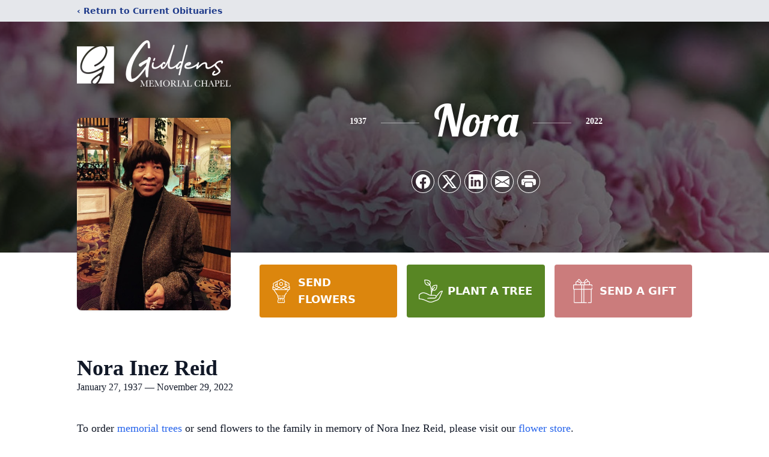

--- FILE ---
content_type: text/html; charset=utf-8
request_url: https://www.google.com/recaptcha/enterprise/anchor?ar=1&k=6LcJJPAjAAAAAMieGSUcfDsEHBTOSKsdQDn1--Qj&co=aHR0cHM6Ly93d3cuZ2lkZGVuc21lbW9yaWFsY2hhcGVsLmNvbTo0NDM.&hl=en&type=image&v=PoyoqOPhxBO7pBk68S4YbpHZ&theme=light&size=invisible&badge=bottomright&anchor-ms=20000&execute-ms=30000&cb=gydsau338s2d
body_size: 48630
content:
<!DOCTYPE HTML><html dir="ltr" lang="en"><head><meta http-equiv="Content-Type" content="text/html; charset=UTF-8">
<meta http-equiv="X-UA-Compatible" content="IE=edge">
<title>reCAPTCHA</title>
<style type="text/css">
/* cyrillic-ext */
@font-face {
  font-family: 'Roboto';
  font-style: normal;
  font-weight: 400;
  font-stretch: 100%;
  src: url(//fonts.gstatic.com/s/roboto/v48/KFO7CnqEu92Fr1ME7kSn66aGLdTylUAMa3GUBHMdazTgWw.woff2) format('woff2');
  unicode-range: U+0460-052F, U+1C80-1C8A, U+20B4, U+2DE0-2DFF, U+A640-A69F, U+FE2E-FE2F;
}
/* cyrillic */
@font-face {
  font-family: 'Roboto';
  font-style: normal;
  font-weight: 400;
  font-stretch: 100%;
  src: url(//fonts.gstatic.com/s/roboto/v48/KFO7CnqEu92Fr1ME7kSn66aGLdTylUAMa3iUBHMdazTgWw.woff2) format('woff2');
  unicode-range: U+0301, U+0400-045F, U+0490-0491, U+04B0-04B1, U+2116;
}
/* greek-ext */
@font-face {
  font-family: 'Roboto';
  font-style: normal;
  font-weight: 400;
  font-stretch: 100%;
  src: url(//fonts.gstatic.com/s/roboto/v48/KFO7CnqEu92Fr1ME7kSn66aGLdTylUAMa3CUBHMdazTgWw.woff2) format('woff2');
  unicode-range: U+1F00-1FFF;
}
/* greek */
@font-face {
  font-family: 'Roboto';
  font-style: normal;
  font-weight: 400;
  font-stretch: 100%;
  src: url(//fonts.gstatic.com/s/roboto/v48/KFO7CnqEu92Fr1ME7kSn66aGLdTylUAMa3-UBHMdazTgWw.woff2) format('woff2');
  unicode-range: U+0370-0377, U+037A-037F, U+0384-038A, U+038C, U+038E-03A1, U+03A3-03FF;
}
/* math */
@font-face {
  font-family: 'Roboto';
  font-style: normal;
  font-weight: 400;
  font-stretch: 100%;
  src: url(//fonts.gstatic.com/s/roboto/v48/KFO7CnqEu92Fr1ME7kSn66aGLdTylUAMawCUBHMdazTgWw.woff2) format('woff2');
  unicode-range: U+0302-0303, U+0305, U+0307-0308, U+0310, U+0312, U+0315, U+031A, U+0326-0327, U+032C, U+032F-0330, U+0332-0333, U+0338, U+033A, U+0346, U+034D, U+0391-03A1, U+03A3-03A9, U+03B1-03C9, U+03D1, U+03D5-03D6, U+03F0-03F1, U+03F4-03F5, U+2016-2017, U+2034-2038, U+203C, U+2040, U+2043, U+2047, U+2050, U+2057, U+205F, U+2070-2071, U+2074-208E, U+2090-209C, U+20D0-20DC, U+20E1, U+20E5-20EF, U+2100-2112, U+2114-2115, U+2117-2121, U+2123-214F, U+2190, U+2192, U+2194-21AE, U+21B0-21E5, U+21F1-21F2, U+21F4-2211, U+2213-2214, U+2216-22FF, U+2308-230B, U+2310, U+2319, U+231C-2321, U+2336-237A, U+237C, U+2395, U+239B-23B7, U+23D0, U+23DC-23E1, U+2474-2475, U+25AF, U+25B3, U+25B7, U+25BD, U+25C1, U+25CA, U+25CC, U+25FB, U+266D-266F, U+27C0-27FF, U+2900-2AFF, U+2B0E-2B11, U+2B30-2B4C, U+2BFE, U+3030, U+FF5B, U+FF5D, U+1D400-1D7FF, U+1EE00-1EEFF;
}
/* symbols */
@font-face {
  font-family: 'Roboto';
  font-style: normal;
  font-weight: 400;
  font-stretch: 100%;
  src: url(//fonts.gstatic.com/s/roboto/v48/KFO7CnqEu92Fr1ME7kSn66aGLdTylUAMaxKUBHMdazTgWw.woff2) format('woff2');
  unicode-range: U+0001-000C, U+000E-001F, U+007F-009F, U+20DD-20E0, U+20E2-20E4, U+2150-218F, U+2190, U+2192, U+2194-2199, U+21AF, U+21E6-21F0, U+21F3, U+2218-2219, U+2299, U+22C4-22C6, U+2300-243F, U+2440-244A, U+2460-24FF, U+25A0-27BF, U+2800-28FF, U+2921-2922, U+2981, U+29BF, U+29EB, U+2B00-2BFF, U+4DC0-4DFF, U+FFF9-FFFB, U+10140-1018E, U+10190-1019C, U+101A0, U+101D0-101FD, U+102E0-102FB, U+10E60-10E7E, U+1D2C0-1D2D3, U+1D2E0-1D37F, U+1F000-1F0FF, U+1F100-1F1AD, U+1F1E6-1F1FF, U+1F30D-1F30F, U+1F315, U+1F31C, U+1F31E, U+1F320-1F32C, U+1F336, U+1F378, U+1F37D, U+1F382, U+1F393-1F39F, U+1F3A7-1F3A8, U+1F3AC-1F3AF, U+1F3C2, U+1F3C4-1F3C6, U+1F3CA-1F3CE, U+1F3D4-1F3E0, U+1F3ED, U+1F3F1-1F3F3, U+1F3F5-1F3F7, U+1F408, U+1F415, U+1F41F, U+1F426, U+1F43F, U+1F441-1F442, U+1F444, U+1F446-1F449, U+1F44C-1F44E, U+1F453, U+1F46A, U+1F47D, U+1F4A3, U+1F4B0, U+1F4B3, U+1F4B9, U+1F4BB, U+1F4BF, U+1F4C8-1F4CB, U+1F4D6, U+1F4DA, U+1F4DF, U+1F4E3-1F4E6, U+1F4EA-1F4ED, U+1F4F7, U+1F4F9-1F4FB, U+1F4FD-1F4FE, U+1F503, U+1F507-1F50B, U+1F50D, U+1F512-1F513, U+1F53E-1F54A, U+1F54F-1F5FA, U+1F610, U+1F650-1F67F, U+1F687, U+1F68D, U+1F691, U+1F694, U+1F698, U+1F6AD, U+1F6B2, U+1F6B9-1F6BA, U+1F6BC, U+1F6C6-1F6CF, U+1F6D3-1F6D7, U+1F6E0-1F6EA, U+1F6F0-1F6F3, U+1F6F7-1F6FC, U+1F700-1F7FF, U+1F800-1F80B, U+1F810-1F847, U+1F850-1F859, U+1F860-1F887, U+1F890-1F8AD, U+1F8B0-1F8BB, U+1F8C0-1F8C1, U+1F900-1F90B, U+1F93B, U+1F946, U+1F984, U+1F996, U+1F9E9, U+1FA00-1FA6F, U+1FA70-1FA7C, U+1FA80-1FA89, U+1FA8F-1FAC6, U+1FACE-1FADC, U+1FADF-1FAE9, U+1FAF0-1FAF8, U+1FB00-1FBFF;
}
/* vietnamese */
@font-face {
  font-family: 'Roboto';
  font-style: normal;
  font-weight: 400;
  font-stretch: 100%;
  src: url(//fonts.gstatic.com/s/roboto/v48/KFO7CnqEu92Fr1ME7kSn66aGLdTylUAMa3OUBHMdazTgWw.woff2) format('woff2');
  unicode-range: U+0102-0103, U+0110-0111, U+0128-0129, U+0168-0169, U+01A0-01A1, U+01AF-01B0, U+0300-0301, U+0303-0304, U+0308-0309, U+0323, U+0329, U+1EA0-1EF9, U+20AB;
}
/* latin-ext */
@font-face {
  font-family: 'Roboto';
  font-style: normal;
  font-weight: 400;
  font-stretch: 100%;
  src: url(//fonts.gstatic.com/s/roboto/v48/KFO7CnqEu92Fr1ME7kSn66aGLdTylUAMa3KUBHMdazTgWw.woff2) format('woff2');
  unicode-range: U+0100-02BA, U+02BD-02C5, U+02C7-02CC, U+02CE-02D7, U+02DD-02FF, U+0304, U+0308, U+0329, U+1D00-1DBF, U+1E00-1E9F, U+1EF2-1EFF, U+2020, U+20A0-20AB, U+20AD-20C0, U+2113, U+2C60-2C7F, U+A720-A7FF;
}
/* latin */
@font-face {
  font-family: 'Roboto';
  font-style: normal;
  font-weight: 400;
  font-stretch: 100%;
  src: url(//fonts.gstatic.com/s/roboto/v48/KFO7CnqEu92Fr1ME7kSn66aGLdTylUAMa3yUBHMdazQ.woff2) format('woff2');
  unicode-range: U+0000-00FF, U+0131, U+0152-0153, U+02BB-02BC, U+02C6, U+02DA, U+02DC, U+0304, U+0308, U+0329, U+2000-206F, U+20AC, U+2122, U+2191, U+2193, U+2212, U+2215, U+FEFF, U+FFFD;
}
/* cyrillic-ext */
@font-face {
  font-family: 'Roboto';
  font-style: normal;
  font-weight: 500;
  font-stretch: 100%;
  src: url(//fonts.gstatic.com/s/roboto/v48/KFO7CnqEu92Fr1ME7kSn66aGLdTylUAMa3GUBHMdazTgWw.woff2) format('woff2');
  unicode-range: U+0460-052F, U+1C80-1C8A, U+20B4, U+2DE0-2DFF, U+A640-A69F, U+FE2E-FE2F;
}
/* cyrillic */
@font-face {
  font-family: 'Roboto';
  font-style: normal;
  font-weight: 500;
  font-stretch: 100%;
  src: url(//fonts.gstatic.com/s/roboto/v48/KFO7CnqEu92Fr1ME7kSn66aGLdTylUAMa3iUBHMdazTgWw.woff2) format('woff2');
  unicode-range: U+0301, U+0400-045F, U+0490-0491, U+04B0-04B1, U+2116;
}
/* greek-ext */
@font-face {
  font-family: 'Roboto';
  font-style: normal;
  font-weight: 500;
  font-stretch: 100%;
  src: url(//fonts.gstatic.com/s/roboto/v48/KFO7CnqEu92Fr1ME7kSn66aGLdTylUAMa3CUBHMdazTgWw.woff2) format('woff2');
  unicode-range: U+1F00-1FFF;
}
/* greek */
@font-face {
  font-family: 'Roboto';
  font-style: normal;
  font-weight: 500;
  font-stretch: 100%;
  src: url(//fonts.gstatic.com/s/roboto/v48/KFO7CnqEu92Fr1ME7kSn66aGLdTylUAMa3-UBHMdazTgWw.woff2) format('woff2');
  unicode-range: U+0370-0377, U+037A-037F, U+0384-038A, U+038C, U+038E-03A1, U+03A3-03FF;
}
/* math */
@font-face {
  font-family: 'Roboto';
  font-style: normal;
  font-weight: 500;
  font-stretch: 100%;
  src: url(//fonts.gstatic.com/s/roboto/v48/KFO7CnqEu92Fr1ME7kSn66aGLdTylUAMawCUBHMdazTgWw.woff2) format('woff2');
  unicode-range: U+0302-0303, U+0305, U+0307-0308, U+0310, U+0312, U+0315, U+031A, U+0326-0327, U+032C, U+032F-0330, U+0332-0333, U+0338, U+033A, U+0346, U+034D, U+0391-03A1, U+03A3-03A9, U+03B1-03C9, U+03D1, U+03D5-03D6, U+03F0-03F1, U+03F4-03F5, U+2016-2017, U+2034-2038, U+203C, U+2040, U+2043, U+2047, U+2050, U+2057, U+205F, U+2070-2071, U+2074-208E, U+2090-209C, U+20D0-20DC, U+20E1, U+20E5-20EF, U+2100-2112, U+2114-2115, U+2117-2121, U+2123-214F, U+2190, U+2192, U+2194-21AE, U+21B0-21E5, U+21F1-21F2, U+21F4-2211, U+2213-2214, U+2216-22FF, U+2308-230B, U+2310, U+2319, U+231C-2321, U+2336-237A, U+237C, U+2395, U+239B-23B7, U+23D0, U+23DC-23E1, U+2474-2475, U+25AF, U+25B3, U+25B7, U+25BD, U+25C1, U+25CA, U+25CC, U+25FB, U+266D-266F, U+27C0-27FF, U+2900-2AFF, U+2B0E-2B11, U+2B30-2B4C, U+2BFE, U+3030, U+FF5B, U+FF5D, U+1D400-1D7FF, U+1EE00-1EEFF;
}
/* symbols */
@font-face {
  font-family: 'Roboto';
  font-style: normal;
  font-weight: 500;
  font-stretch: 100%;
  src: url(//fonts.gstatic.com/s/roboto/v48/KFO7CnqEu92Fr1ME7kSn66aGLdTylUAMaxKUBHMdazTgWw.woff2) format('woff2');
  unicode-range: U+0001-000C, U+000E-001F, U+007F-009F, U+20DD-20E0, U+20E2-20E4, U+2150-218F, U+2190, U+2192, U+2194-2199, U+21AF, U+21E6-21F0, U+21F3, U+2218-2219, U+2299, U+22C4-22C6, U+2300-243F, U+2440-244A, U+2460-24FF, U+25A0-27BF, U+2800-28FF, U+2921-2922, U+2981, U+29BF, U+29EB, U+2B00-2BFF, U+4DC0-4DFF, U+FFF9-FFFB, U+10140-1018E, U+10190-1019C, U+101A0, U+101D0-101FD, U+102E0-102FB, U+10E60-10E7E, U+1D2C0-1D2D3, U+1D2E0-1D37F, U+1F000-1F0FF, U+1F100-1F1AD, U+1F1E6-1F1FF, U+1F30D-1F30F, U+1F315, U+1F31C, U+1F31E, U+1F320-1F32C, U+1F336, U+1F378, U+1F37D, U+1F382, U+1F393-1F39F, U+1F3A7-1F3A8, U+1F3AC-1F3AF, U+1F3C2, U+1F3C4-1F3C6, U+1F3CA-1F3CE, U+1F3D4-1F3E0, U+1F3ED, U+1F3F1-1F3F3, U+1F3F5-1F3F7, U+1F408, U+1F415, U+1F41F, U+1F426, U+1F43F, U+1F441-1F442, U+1F444, U+1F446-1F449, U+1F44C-1F44E, U+1F453, U+1F46A, U+1F47D, U+1F4A3, U+1F4B0, U+1F4B3, U+1F4B9, U+1F4BB, U+1F4BF, U+1F4C8-1F4CB, U+1F4D6, U+1F4DA, U+1F4DF, U+1F4E3-1F4E6, U+1F4EA-1F4ED, U+1F4F7, U+1F4F9-1F4FB, U+1F4FD-1F4FE, U+1F503, U+1F507-1F50B, U+1F50D, U+1F512-1F513, U+1F53E-1F54A, U+1F54F-1F5FA, U+1F610, U+1F650-1F67F, U+1F687, U+1F68D, U+1F691, U+1F694, U+1F698, U+1F6AD, U+1F6B2, U+1F6B9-1F6BA, U+1F6BC, U+1F6C6-1F6CF, U+1F6D3-1F6D7, U+1F6E0-1F6EA, U+1F6F0-1F6F3, U+1F6F7-1F6FC, U+1F700-1F7FF, U+1F800-1F80B, U+1F810-1F847, U+1F850-1F859, U+1F860-1F887, U+1F890-1F8AD, U+1F8B0-1F8BB, U+1F8C0-1F8C1, U+1F900-1F90B, U+1F93B, U+1F946, U+1F984, U+1F996, U+1F9E9, U+1FA00-1FA6F, U+1FA70-1FA7C, U+1FA80-1FA89, U+1FA8F-1FAC6, U+1FACE-1FADC, U+1FADF-1FAE9, U+1FAF0-1FAF8, U+1FB00-1FBFF;
}
/* vietnamese */
@font-face {
  font-family: 'Roboto';
  font-style: normal;
  font-weight: 500;
  font-stretch: 100%;
  src: url(//fonts.gstatic.com/s/roboto/v48/KFO7CnqEu92Fr1ME7kSn66aGLdTylUAMa3OUBHMdazTgWw.woff2) format('woff2');
  unicode-range: U+0102-0103, U+0110-0111, U+0128-0129, U+0168-0169, U+01A0-01A1, U+01AF-01B0, U+0300-0301, U+0303-0304, U+0308-0309, U+0323, U+0329, U+1EA0-1EF9, U+20AB;
}
/* latin-ext */
@font-face {
  font-family: 'Roboto';
  font-style: normal;
  font-weight: 500;
  font-stretch: 100%;
  src: url(//fonts.gstatic.com/s/roboto/v48/KFO7CnqEu92Fr1ME7kSn66aGLdTylUAMa3KUBHMdazTgWw.woff2) format('woff2');
  unicode-range: U+0100-02BA, U+02BD-02C5, U+02C7-02CC, U+02CE-02D7, U+02DD-02FF, U+0304, U+0308, U+0329, U+1D00-1DBF, U+1E00-1E9F, U+1EF2-1EFF, U+2020, U+20A0-20AB, U+20AD-20C0, U+2113, U+2C60-2C7F, U+A720-A7FF;
}
/* latin */
@font-face {
  font-family: 'Roboto';
  font-style: normal;
  font-weight: 500;
  font-stretch: 100%;
  src: url(//fonts.gstatic.com/s/roboto/v48/KFO7CnqEu92Fr1ME7kSn66aGLdTylUAMa3yUBHMdazQ.woff2) format('woff2');
  unicode-range: U+0000-00FF, U+0131, U+0152-0153, U+02BB-02BC, U+02C6, U+02DA, U+02DC, U+0304, U+0308, U+0329, U+2000-206F, U+20AC, U+2122, U+2191, U+2193, U+2212, U+2215, U+FEFF, U+FFFD;
}
/* cyrillic-ext */
@font-face {
  font-family: 'Roboto';
  font-style: normal;
  font-weight: 900;
  font-stretch: 100%;
  src: url(//fonts.gstatic.com/s/roboto/v48/KFO7CnqEu92Fr1ME7kSn66aGLdTylUAMa3GUBHMdazTgWw.woff2) format('woff2');
  unicode-range: U+0460-052F, U+1C80-1C8A, U+20B4, U+2DE0-2DFF, U+A640-A69F, U+FE2E-FE2F;
}
/* cyrillic */
@font-face {
  font-family: 'Roboto';
  font-style: normal;
  font-weight: 900;
  font-stretch: 100%;
  src: url(//fonts.gstatic.com/s/roboto/v48/KFO7CnqEu92Fr1ME7kSn66aGLdTylUAMa3iUBHMdazTgWw.woff2) format('woff2');
  unicode-range: U+0301, U+0400-045F, U+0490-0491, U+04B0-04B1, U+2116;
}
/* greek-ext */
@font-face {
  font-family: 'Roboto';
  font-style: normal;
  font-weight: 900;
  font-stretch: 100%;
  src: url(//fonts.gstatic.com/s/roboto/v48/KFO7CnqEu92Fr1ME7kSn66aGLdTylUAMa3CUBHMdazTgWw.woff2) format('woff2');
  unicode-range: U+1F00-1FFF;
}
/* greek */
@font-face {
  font-family: 'Roboto';
  font-style: normal;
  font-weight: 900;
  font-stretch: 100%;
  src: url(//fonts.gstatic.com/s/roboto/v48/KFO7CnqEu92Fr1ME7kSn66aGLdTylUAMa3-UBHMdazTgWw.woff2) format('woff2');
  unicode-range: U+0370-0377, U+037A-037F, U+0384-038A, U+038C, U+038E-03A1, U+03A3-03FF;
}
/* math */
@font-face {
  font-family: 'Roboto';
  font-style: normal;
  font-weight: 900;
  font-stretch: 100%;
  src: url(//fonts.gstatic.com/s/roboto/v48/KFO7CnqEu92Fr1ME7kSn66aGLdTylUAMawCUBHMdazTgWw.woff2) format('woff2');
  unicode-range: U+0302-0303, U+0305, U+0307-0308, U+0310, U+0312, U+0315, U+031A, U+0326-0327, U+032C, U+032F-0330, U+0332-0333, U+0338, U+033A, U+0346, U+034D, U+0391-03A1, U+03A3-03A9, U+03B1-03C9, U+03D1, U+03D5-03D6, U+03F0-03F1, U+03F4-03F5, U+2016-2017, U+2034-2038, U+203C, U+2040, U+2043, U+2047, U+2050, U+2057, U+205F, U+2070-2071, U+2074-208E, U+2090-209C, U+20D0-20DC, U+20E1, U+20E5-20EF, U+2100-2112, U+2114-2115, U+2117-2121, U+2123-214F, U+2190, U+2192, U+2194-21AE, U+21B0-21E5, U+21F1-21F2, U+21F4-2211, U+2213-2214, U+2216-22FF, U+2308-230B, U+2310, U+2319, U+231C-2321, U+2336-237A, U+237C, U+2395, U+239B-23B7, U+23D0, U+23DC-23E1, U+2474-2475, U+25AF, U+25B3, U+25B7, U+25BD, U+25C1, U+25CA, U+25CC, U+25FB, U+266D-266F, U+27C0-27FF, U+2900-2AFF, U+2B0E-2B11, U+2B30-2B4C, U+2BFE, U+3030, U+FF5B, U+FF5D, U+1D400-1D7FF, U+1EE00-1EEFF;
}
/* symbols */
@font-face {
  font-family: 'Roboto';
  font-style: normal;
  font-weight: 900;
  font-stretch: 100%;
  src: url(//fonts.gstatic.com/s/roboto/v48/KFO7CnqEu92Fr1ME7kSn66aGLdTylUAMaxKUBHMdazTgWw.woff2) format('woff2');
  unicode-range: U+0001-000C, U+000E-001F, U+007F-009F, U+20DD-20E0, U+20E2-20E4, U+2150-218F, U+2190, U+2192, U+2194-2199, U+21AF, U+21E6-21F0, U+21F3, U+2218-2219, U+2299, U+22C4-22C6, U+2300-243F, U+2440-244A, U+2460-24FF, U+25A0-27BF, U+2800-28FF, U+2921-2922, U+2981, U+29BF, U+29EB, U+2B00-2BFF, U+4DC0-4DFF, U+FFF9-FFFB, U+10140-1018E, U+10190-1019C, U+101A0, U+101D0-101FD, U+102E0-102FB, U+10E60-10E7E, U+1D2C0-1D2D3, U+1D2E0-1D37F, U+1F000-1F0FF, U+1F100-1F1AD, U+1F1E6-1F1FF, U+1F30D-1F30F, U+1F315, U+1F31C, U+1F31E, U+1F320-1F32C, U+1F336, U+1F378, U+1F37D, U+1F382, U+1F393-1F39F, U+1F3A7-1F3A8, U+1F3AC-1F3AF, U+1F3C2, U+1F3C4-1F3C6, U+1F3CA-1F3CE, U+1F3D4-1F3E0, U+1F3ED, U+1F3F1-1F3F3, U+1F3F5-1F3F7, U+1F408, U+1F415, U+1F41F, U+1F426, U+1F43F, U+1F441-1F442, U+1F444, U+1F446-1F449, U+1F44C-1F44E, U+1F453, U+1F46A, U+1F47D, U+1F4A3, U+1F4B0, U+1F4B3, U+1F4B9, U+1F4BB, U+1F4BF, U+1F4C8-1F4CB, U+1F4D6, U+1F4DA, U+1F4DF, U+1F4E3-1F4E6, U+1F4EA-1F4ED, U+1F4F7, U+1F4F9-1F4FB, U+1F4FD-1F4FE, U+1F503, U+1F507-1F50B, U+1F50D, U+1F512-1F513, U+1F53E-1F54A, U+1F54F-1F5FA, U+1F610, U+1F650-1F67F, U+1F687, U+1F68D, U+1F691, U+1F694, U+1F698, U+1F6AD, U+1F6B2, U+1F6B9-1F6BA, U+1F6BC, U+1F6C6-1F6CF, U+1F6D3-1F6D7, U+1F6E0-1F6EA, U+1F6F0-1F6F3, U+1F6F7-1F6FC, U+1F700-1F7FF, U+1F800-1F80B, U+1F810-1F847, U+1F850-1F859, U+1F860-1F887, U+1F890-1F8AD, U+1F8B0-1F8BB, U+1F8C0-1F8C1, U+1F900-1F90B, U+1F93B, U+1F946, U+1F984, U+1F996, U+1F9E9, U+1FA00-1FA6F, U+1FA70-1FA7C, U+1FA80-1FA89, U+1FA8F-1FAC6, U+1FACE-1FADC, U+1FADF-1FAE9, U+1FAF0-1FAF8, U+1FB00-1FBFF;
}
/* vietnamese */
@font-face {
  font-family: 'Roboto';
  font-style: normal;
  font-weight: 900;
  font-stretch: 100%;
  src: url(//fonts.gstatic.com/s/roboto/v48/KFO7CnqEu92Fr1ME7kSn66aGLdTylUAMa3OUBHMdazTgWw.woff2) format('woff2');
  unicode-range: U+0102-0103, U+0110-0111, U+0128-0129, U+0168-0169, U+01A0-01A1, U+01AF-01B0, U+0300-0301, U+0303-0304, U+0308-0309, U+0323, U+0329, U+1EA0-1EF9, U+20AB;
}
/* latin-ext */
@font-face {
  font-family: 'Roboto';
  font-style: normal;
  font-weight: 900;
  font-stretch: 100%;
  src: url(//fonts.gstatic.com/s/roboto/v48/KFO7CnqEu92Fr1ME7kSn66aGLdTylUAMa3KUBHMdazTgWw.woff2) format('woff2');
  unicode-range: U+0100-02BA, U+02BD-02C5, U+02C7-02CC, U+02CE-02D7, U+02DD-02FF, U+0304, U+0308, U+0329, U+1D00-1DBF, U+1E00-1E9F, U+1EF2-1EFF, U+2020, U+20A0-20AB, U+20AD-20C0, U+2113, U+2C60-2C7F, U+A720-A7FF;
}
/* latin */
@font-face {
  font-family: 'Roboto';
  font-style: normal;
  font-weight: 900;
  font-stretch: 100%;
  src: url(//fonts.gstatic.com/s/roboto/v48/KFO7CnqEu92Fr1ME7kSn66aGLdTylUAMa3yUBHMdazQ.woff2) format('woff2');
  unicode-range: U+0000-00FF, U+0131, U+0152-0153, U+02BB-02BC, U+02C6, U+02DA, U+02DC, U+0304, U+0308, U+0329, U+2000-206F, U+20AC, U+2122, U+2191, U+2193, U+2212, U+2215, U+FEFF, U+FFFD;
}

</style>
<link rel="stylesheet" type="text/css" href="https://www.gstatic.com/recaptcha/releases/PoyoqOPhxBO7pBk68S4YbpHZ/styles__ltr.css">
<script nonce="aTfIyKkPEb4xTVVYTO8U8g" type="text/javascript">window['__recaptcha_api'] = 'https://www.google.com/recaptcha/enterprise/';</script>
<script type="text/javascript" src="https://www.gstatic.com/recaptcha/releases/PoyoqOPhxBO7pBk68S4YbpHZ/recaptcha__en.js" nonce="aTfIyKkPEb4xTVVYTO8U8g">
      
    </script></head>
<body><div id="rc-anchor-alert" class="rc-anchor-alert"></div>
<input type="hidden" id="recaptcha-token" value="[base64]">
<script type="text/javascript" nonce="aTfIyKkPEb4xTVVYTO8U8g">
      recaptcha.anchor.Main.init("[\x22ainput\x22,[\x22bgdata\x22,\x22\x22,\[base64]/[base64]/[base64]/[base64]/[base64]/[base64]/KGcoTywyNTMsTy5PKSxVRyhPLEMpKTpnKE8sMjUzLEMpLE8pKSxsKSksTykpfSxieT1mdW5jdGlvbihDLE8sdSxsKXtmb3IobD0odT1SKEMpLDApO08+MDtPLS0pbD1sPDw4fFooQyk7ZyhDLHUsbCl9LFVHPWZ1bmN0aW9uKEMsTyl7Qy5pLmxlbmd0aD4xMDQ/[base64]/[base64]/[base64]/[base64]/[base64]/[base64]/[base64]\\u003d\x22,\[base64]\x22,\x22woPCuEdjewlabXxEWcO6wpJNFRUnPlBsw6IKw4wDwoVND8Kiw5klEMOGwr41woPDjsOZGGkBMhzCuCl6w6nCrMKGPE4Swqp5LsOcw4TCqVvDrTUVw7MRHMOAMsKWLg/DszvDmsOdwoLDlcKVWCU+VE5Ow5IUw6w1w7XDqsOWN1DCr8Kmw6FpOxlRw6BOw4zCosOhw7YII8O1wpbDvwTDgCBJJsO0woBvK8K+YkXDkMKawqBUwp3CjsKTZiTDgsOBwqkuw5kiw6HCpDckXMKdDTtLRljCkMKAKgMuwqLDjMKaNsOEw4nCsjotA8Kob8K/w5PCjH4zYGjChxhPesKoNsKaw71dKiTClMOuJyNxUT1NXDJgOMO1MUDDny/Dun4VwobDmFFiw5tSwpvCinvDniJHFWjDm8OgWG7Dg3cdw43DkxbCmcOTd8KtLQpJw4rDgkLChU9AwrfCg8OVNsODAcOnwpbDr8ONQlFNClLCt8OnEg/Dq8KRN8KuS8KaayPCuFBzwrbDgC/CuFrDojQ7wqfDk8KUwqzDll5Ye8O2w6wvFzgfwot1w6I0D8Onw703woMFLm9xwqlHesKQw6DDtsODw6YgEsOKw7vDqcOewqotHAHCs8KrQ8Kxcj/DizEYwqfDjj/CowZ5woLClcKWMsKPGi3CpcK9wpUSCsOxw7HDhQsOwrcUDcOzUsOlw4/[base64]/CuEd0OGfCqcKUem5iw6LCpMKQUlFgR8KFUGHDucKiXGvDkcKNw6x1J3dHHsODB8KNHDRDL1bDp27Cgio0w5XDkMKBwqVWSw7Cp0ZCGsKaw77CrzzCqWjCmsKJVsK8wqoREsK5J3xkw7J/DsOnAwNqwpfDv3Q+c0xGw7/Dq1w+wowBw4kAdG0mTsKvw4tzw51iX8KXw4YREsKTHMKzCQTDsMOSVCdSw6nCsMOzYA8xGSzDucOJw6R7BRABw4oewpLDkMK/e8ODw7Urw4XDqnPDl8KnwqXDt8OhVMO5dMOjw4zDvMKJVsK1V8KowrTDjDXDnHnCo3ZFDSfDqsOfwqnDngfCoMOJwoJ5w5HCiUI9w6DDpAcCVMKlc3bDjVrDnx/[base64]/DrS86ETfCuinCp8K7bRTDhsOVwqMkw4wHwqMLwoQGTcKDQnF1SsOOwpLCrmRBw6nDhcOTwr9TbcKMPMOnw6w3wo/CthTCp8Kuw5XCqcOPwpJmw6zDkcKTRDVzw6nCpsKzw5gCYcKMVCsbw5g5QEHDpsO3w6RDd8O1cgJ/w5/CoChURzcqMMOlwozDmW1ew48EVcKIDcO4wr7DqEXCqQDCuMOuccO4QwbDpcKCwoXCkn86wpJ/w4A3E8KFwogVRRHCnGYBSDhcfcKGw7/CnRFcZGwPwobCgMKmaMO+w5/Djn7DkWPChMOsw5YxGCp8wrwQIsKWB8Oqw47DhHMcRMKZwoBnYcOawp/Cuh7DrynCvlQoWMOcw6kQwrB3wrJPQF7DpMOhYCghNcK0elsCwrglL3LCocKCwpQyVcKXw5o/[base64]/el1CVsONGcOAwojCtBtXwq/ChCbDul/[base64]/DpwheWA8awq7Diw7CocOTw6jCucK2wrdbJ8OQwr5cC2t6wo1Twodywr7Dlgcjw5PDjEoXNcO0wrjClMK1Vw/[base64]/[base64]/CrcKpw4vDicOsPcOkwqUkYlUdwoHDqMOqZ3/[base64]/[base64]/[base64]/CuXxhGjnCgcK3w4xPScKLwq9rwrHDq3jDtkQKw45Ew79/w7PDviwhw6MCCcOTXw1VCS3DisOcOQXCpMO/w6NdwrFDwq7Co8OUw6VoasKKw7tfSifDuMOvw5svwpB+acOgwpQCK8Kxw4XDmUbDum3CssOjwrBef1ctw6V5bMKbZ2QwwowQDMKrwovCrHpFF8KrbcKPUsKqP8OfNmrDsFnDmMKtfMO8D0JmwoBLIDzDgcK5wrEyccK5M8K7w5nDoQ3CvxnDlQVdAMKrO8KMw5/[base64]/woLDl8K7RMKsGsOudi7ChMKnwrTDpcKgw4Ufwo17L3/[base64]/CgsOmwozCtTtnQGBXLwfCnMK1fhPDqxNKWcO/dcOqwq5vw7zCkMONXmB5eMKEccOoc8Osw5U4wqrDu8KiFMOqLMO0wpNmAyNuw6V7wqIuR2QAGgDDtcKQcUvCicKawpfCvEvDs8Ohw5fCqUobRkEMw4fDnMKyMSMowqZlKSw/[base64]/DocO2wqDCjsOZwo1GK8OyMRLDrHHDkm4OwqESVcKvdSlVw6cewpLDtcOnwrZWXGcHw7VsbX/DkcKwdnUfW0p/YG18DRJbwqRPwpPCrQ0Rw6MEw5gAwrEawqUhw7kcw7wEw4XDqyLCozVww6nDmntDIh46YCckwqVLbGwVVHjCmsO6w6DDjm3Dq2LDkzbClnk0AXxxZ8KXwp/DhRZ5TMKOw5NawpzDoMOxwrJmwppEPcO8b8KpOQPDsMKew5VUcsKMwo50w4PCkyPDpcO0PR3CvX8AWCLClsOKYsKNw4cxw4TDocKHw4vCv8KAGMOEwrh4w7HCpjvCicOgwovDmsK4wrFvwq57Wn0LwpUFK8O1EsKuw7gDwovDr8KJw7k/KW3CocKKw4rCsTDDu8KMMcOuw5jDp8Obw6HDnMKOw5DDjisYIEwdAMO3dg3DiCDDlH0mXGYTecOww7/DmsKVU8K+w7gxJsKGHMO/w6Vxwrk8fcKnw6slwqzCjlgkfFc6wr/Dri/Dg8KmZirCgsO2w6USwozChQLDpTwJw48VKsKRwr89wr0aN2PCssKlw7IPwp7DkCDCmFojBVPDjsOZLAgCwpYkwrFYRBbDrBXDrMK7w7ACw4zCnEQ5wq91wolfCyTCmMKYwrhbwp8ew5EJwo1lwok7wr4+RykAwqzCgC7DnMKFwrrDgEcjEcKpw7LDq8KXKUg0SS/[base64]/CpMKhAGzDucOwOMKbwrQlE8Kvc8Oxw4k1w78PLl3DrCTDk08LRsKhK07CjjHDp1cGKC1Swr1bw5FVwp0Rw5/Dh2vDlsK2w6MxfsKBDV/CjEsrwrjDkcO8fDRNY8OSXcOFU3XDlMKWUgYww4o2GsKCb8KNfktJD8OLw7PClFd/wr0Nwp7CrFjCoQzCqj8OfFXCmsOIwofChcK+RGLClMOXYQ0PHVA/w6vCkcO1VsO0Bm/CqcO6FVMZSSQaw6EYcsKKwrzCgMO3wp1pc8OVEkEQwp/DkDt1dMOkwoTCoVc7bDdiw6nCmMOVK8OqwqrCvgtgK8KfRUvDtnPCmV9Aw4ssH8OrGMOSwrrCjQfDrgopDsOcw7NvbsOPwrvDmMK4wrk6I10lw5PCnsOQZVNvZiDDkjY/csKeL8OYHkZPw4rDgBvDpcKIQsOlRsKTIcOPVsKwOsOqwrF9wpx9PDTDgANdHDzDlG/DhjQNwpMeCigpcQ0KOSPCs8KQcMOJKsOCw6/DmTnDuC3DtsKfw5rDpVhTwpPCicK+wpJae8K2a8Ojw6jChzzCsz7ChDAGb8KGbk3CuxdxAcKrw7Qdw7VTWsK0bhITw5vCgR1JQh0Rw7/ClMKBKRPDl8OfwprDs8Onw5QBK0Rlw4LCssOjwoJFB8OTwr3CtMOFDMO4w6vCkcK0wr7Cq24xM8Klwp9fw711N8KkwpzCksK5MS7CgcOCUy3DncK2AzTCg8K9wqjCqW3DsRvCqMOCwoxEw6/ChMOrKH/DojPCgH3ChsOZwofDkTHDjkIJw70mLMKjR8Ogw5jCpgjDpjPCu2XDmxJzJGYNwq9GwrjCmwYAS8OpLsKFw5BNc2kPwrAaKEXDhS/CpsOEw6rDkMKVwocEwpN8w4tRc8Oew7Yowq7CrcOZw5wAwqjCisKZVsOZXMOtGMOJbRwNwok0w7NUFsOZwrgAXSTDgsK+JsOKZgbCnMOpwpPDlH3CjsK2w6AbwqI7wp8Yw7XCnzMTDMKMXWglCMKRw7xUI0UOwpXCiEzCgWQVwqHDg2/DhQ/CiGNFwqEgwoDDvDpwKEfDgDHDjsKcw5law5ZrM8K3w7bDmVnCu8Oxw59Ew4vDq8OHw6nCggbDiMKqw6M4Z8O3SgvCj8OOw51DQT5Dwp1BFMO5wpvCqn/Cr8O0w7/CkRrCnMOVaE7DgWHCp3vCmwhxesK9PsKoRsKoYsKAw4RASsK4C2Fzwpx0F8Ofw5zDsjspM0dHV3c9wpvDvsKSw7AeXsOzbk44Lj5ib8OuKBFydTQcDFdzwoI/HsO/[base64]/DjHc8PMOuCU3DlWTDmMKvw4/Cm0JFR8K7EcKkJg/CmMOPMjnCp8OKUWzCl8OKbE/Ds8KvPC7Chw/DhSTCpwbDk3TDtw4vwr7Cl8OMSMK8w58YwoR4wqvCscKBEXN6IC5/wr/DjMKaw4wKwo/[base64]/DhkLDl8OcQ8KkOThXw5BDLsKwLCd5wr3Du8KKRjfCocKsGGN2V8KcU8OAbk/DqFMgw4Z1KlPDiAI+HGrCo8K+DcObw4DDv0Yuw4ciw4wSwqXDrAsiwpnDrMOPwqN8wozDh8KQw6gbesOpwqrDmT0RRcKGEsO2XDArw7IBCTfDncOle8KVwqBIY8KjByTDhGjCp8Olw5PCtcOvw6IpMcKtVcKtwr/DtcKbw4Bzw5zDvybCpMKjwqMqdQtPbRQUw5TCssKDb8KdasKJOW/CiybChMOVw64xwopbUsO6fj1Zw4vCssOvek5MUSPCq8OIS2LDpxESeMOcHcOedAkfw5nCksONwpPCuTEgBsKjw7/ChMKZwrw/w5pLwrx3wp3DjMKTQ8K5AsKyw5oWwqZvCMKPOTU3w7DCg2AYw77Cq28bw67DqA3Ch3U0wq3Ct8OBw50NHBTDu8ORwoM8N8OCBsKCw6UnAMOvbWYiL3PDicOXc8O9PsKzG1RBTcOPO8KaTmRdMwvDgMO5w4UkbsOkR1s0CWlpw4TChcOsckPDpS/DuwPDtAnChcO+wqUaKMKOwp/[base64]/CmyfDpcOSwpvCr8OwSU4Sw4/CpcKmwovDkGRAw59TdcKrw5gGCsOuwqJawpBiX1h6c03DkSNCf1lCwr1Wwr/Dp8KNwoDDmQgQwptkwpYoFnsCwrfDlMO0e8ORfsK+b8OxSUkFwpdSwozCgwTDqSzDrmAyHMODwoJWCcODw7dvwqHDhEfCvGMAwojChcKAw4/DiMO2UcOPwpHCk8KVwqUvb8KdXgxew6PCv8OxwrfCk1UIGTY6WMKRGGXCgcKjXifCl8Kaw6DDvMOsw7zClsOLFsOBw7jDvcK6NcK0R8K9wrAODnLComNLYcKow4vDoMKLc8Ojc8OBw6U4LkPCqBjDgBMcIAx3WSRqDGwKwrY7w4Amwq/DjsKXIsKaw5rDnXpxWVUVRcOTXR/[base64]/CplURw6vCjxfCpCzCrsOSfHnCtmhHw4/Cuws5w5jDrcKOw57DlBnDosOPwo1wwovDhRLCgcO/Kg8Nw5bDlnLDicK5esKDS8OAGzHCt3pBeMKadMOAGj7DrcOHw4NGBmHDvmgDa8K6w6nDq8K3H8K/OcOAd8KawrbCuEPDkCHDpcKiWMKmwo1kwrvDoh4iXVPDvBnCnAxfc0Vlw5/DnVTCqMK5JDXCosK2PMKcUcKhM27CiMKnwrHDrMKpEB7CkWLDtmQXw4PCosOQw5LCscKXwplYSy7ChsK6wpBTOcOfw6/DkhTDp8OmwoLCk3FxU8KJwowzE8KGw5fCm1JMPFrDlXM4w4jDvsKWw6MCVGzCojB5w5/Cm1wFKmLDv390Z8OIw7p+IcOrMCxzw5XCpcKYwqTDqMOOw4LDiX/Dv8O0wrDCsmzDn8O0w67Cg8KIwrFbFmfCn8Klw5fDsMOtIzkBAV7DscOCw58ad8OiTsO/w7QWJ8Kjw4VCwr3CmcO7w53Do8KHwpPCnjnDqX7CsGTDicKlWMKbdMOETMOfwq/DhMOxd3PCh0NJwoF5wpQlwqzDgMKpwrdaw6PCnDFlKic0wrw/[base64]/Dh8OcTAXDnsKWwqzCvcK8w5PCs8KGSsONKEHDiMKlKMKgwpIaRAfDm8OAw5E5PMKVwofDgRQvesO7K8KEwqDDscKdL3/[base64]/[base64]/[base64]/[base64]/Dj8KIwp3CkWjCj8K/wobDj8KoUWRjPcKAwrLCm8O3SmzDsivCosKLeybCu8KZesK0wrfDiF/[base64]/w77Dv8OYw5PCnMOEwpDCosOTdTfCnsOJLsKMwqzChEVyS8Olw6zCpcKJwp3Dp0vCpcOjPxJwQ8KbHsO/[base64]/DixXClyPCgsOpLmHDnzbCqMKNXl/[base64]/[base64]/w5zDn8Oqw6jCg8K1wrbDqxkZwrHCg8OEw5ZIIMKTwrBSwovDhEDCn8KCwqzCq0Qyw79LwoLCvBbCvcKxwqhiWsO3wpjDuMKnX1/CigNjw6rCunN/[base64]/wqXDoCkgw7/[base64]/LGvCkMOnXsKAVsKqDcK7McOBI8OcIcOzwpTDtgQ0GcKlQT4kw5LCnUTClcOrwrLCrzfDhBs/wpwGwozCp189wp/CusKKw63DiWLDgVjDnBDCuB4ww5/CnXYRGcOpdwrDkcKuKMOYw7LDmiw0AsKRBUHCvlTCuhE8w4l9w6PCtD3DvHvDmW/Cqn1STcOyJMKtMcOAUFTCi8OZwo9fwpzDvcODwovDuMOewpDChMKvwpjCpMO0w6A1R1FTanLCo8KcNltxwqUYw4sow5nCvUrCp8KnAGHCqUjCoVTCiGJFdDLCki5UcBc0w4M/w6BjUXDDhMOMw7zCrcOgMisvw5ZABMOzw4MTwrEDVcO/[base64]/Ds8KyHmADw57Cux7CpETCs8KPb8Kww7kLwogawqkpw4/DlhDCoDdlRRMxR3DCrhjDoUDCoxVkW8Ohwotow4PCiQzDlsKcw7/CscOpe1rCssOew6AYwrPDksKQwpsIKMKMcMOHwrPCncKuwpRtwohBJ8K3w7/[base64]/CrcKndMO7AkBwwp4lw6LCjcOjw7bDvi4ZcE9hDDUawp5rwogUw4wSUcKmwpM3w7wkw4PCk8KGE8OFGXU4HjXDmMO4wpQwKMOQw78dWMKvwqxtPsOaBsOUXMOUHcKawoLDrjnDqMK5S3t6ZcO0wp93wo/ClBNtQcKPw6cPAyTCknkkPhtJRDDDj8K6wrzCiGXCtcOFw4Mbw7UnwqAwcsOewrAnwp04w6bDlV1pJcKsw64rw5Ymw6jClU41aSLCu8Oucncbw47CncOFwoTCiy/DrMKeOngiP0MPwqkhwp/DhjzCn2xAwoRMTGzCq8K5RcOLf8KKwpDDqMKvwoDCsB/[base64]/DgcK+BcOaGsK2w6dwP8OPwokhw4bClMKWU8OnwofDiklRwqLDtBgWwoNXwrzClzEpw5LCsMONw55/[base64]/DjcOTw7I4wqPCoHBpccOIFcKCTWx1wq8/wozClsO1IcKyw5dMw4IuUcKFw7E/[base64]/Dt8Okw4fCgVETwpDCj1EFwpB3L3TDhsK3w7/CpcOTFDVrbnZBworCssOiEHDDljV2w6rCj0BDwovDt8OTamrCoBnCoXXCi33CmcKMScOTwp8mM8O4csKuw6BLX8KmwqhMJcKIw5RleDjDmcKaUMOfw7YLwodvH8OnwoLCusO/w4bCoMO6YkMtIl1cwrQcfH/CgEksw67CnGc2VmXCn8KkHywkP2jDl8Obw5YFw6DDgRjDnXrDtSfCoMO6Unk+KH94NjAmU8K9w6Fncww/cMOqbcOwNcO8w5Maf0BnfSVFw4TCscOsWw4+Bi7DksKmw6IXw5/DhSdEw448XikZUMKPwqASasKQOX15wofDuMKFwo4bwoAaw60SKcO2w7/CkcORF8OISFtUwq3ChcO7w7vDrmfDpV3DgMK6fMKLFHMpwpHCj8K1wrcGLFNOwq7DuGPCosOYb8KBwqATd0nDvGHCvFxdw51VKCs8w5RTw5zCoMKDRm7DrlLCo8OmOSnCmiTCvsOSwol3w5LDu8OyKz/DmG0HbSzDjcOtw6TDksOuwpMATsKgOsK7wrlKOCcaT8OBwr0Yw7haTnMUNWkcbcO1wo5FUyJRcVzCrsK7fsOuw5XCiUjCpMOjGx/[base64]/Co2/CuhDCmBZAA8KfMMKqOEYSw4IUbcO/woovwoEadsKZwp4fw6dYB8O7w4BnHMOcTsOrw4Q6w6w8dcO0w5x9czxbX1tWw6oRKxLDpHh/wq/DihjDlMKQXk7CkcKCwqjDtsOSwrYtwpBeIjQTFAtLfMOgw4scHgo9wrtwesKpwpLDvMOKTxLDosKPw7tGKRjDrB40wrJDwrBoCMK0wrrCiDISY8Onw4cowofDlBnCr8KKSsKeN8KPXknDu0zCisOsw57CqgQgR8Oew7PCo8ObGijDv8O5wpFewqTDpsK/[base64]/Cs8OZOcOsw7XDi8KRWsKuwrrCmxA9ZcK+wpg0wq94LFvCilnCr8Ksw5nDk8KSworCpw1Bw4bDvXktw4M9QENFccOtW8KnPcOlwq/CuMK0wpnCrcKrHFwQwqlFTcOJworCuDMXWcOJR8Ofa8O9wrLCqsOTw6zDvWMfE8K0DMKmQjg1wqfCu8K2NMKmecKUTmsAw4zClS81eAswwq7CqhXDpsK2w63DkHPCtsOXfTnCosO/TMKzwrXCvUViQsKQEMORYsK5G8Olw7vChmnCsMOTZFUrwqkxFsOPCS0eCsKqNsOWw6vDvsKzwpHCn8OlOsKZXA0Cw7XCrMKUwrJAw4vDoD3Dl8OKw4bCmWnCrkzDmWsOw6XCvWlKw57CiTTDunIhwo/Dnm/DpMO8UULDh8OXwpV1U8KZMXpxPsKDw7F/[base64]/CkCbCpsK+dsOxwrXCnl/CrEzCgmbCixN8AsKywqDCrisow7tvw4rCnR18BWsSMBMDwo7DnyjDg8OVeijCpMOeajJQwpsTwodewoFCwrPDjBY1w4fDn1vCr8O8JEnCiA4Rw6bCmml8G17CrWYdSMOsNQXCsH92w5/DmsO0w4UGe0LDjAA7ZcO9HcKuwpDChTrCjAXDvcOedsKqwpbChcOVw7NeMSHDvsO5GcK/[base64]/[base64]/[base64]/w7rDj8Kzw4nDoV5fwoYfJgnCi8K2w5VHDcKoBWhlwrF2QMOQwqrCpWo/wqTCpWLDvsOaw44WFzXDlcK/wrxmGjvDlcOsKsOIT8Ozw78vw7YbCz3Dg8KhAsO+NsKsGGbDrnUYw5rCtMOWP0zCrGjCqhVEwrHCuAURHMOMFMO5wp/[base64]/CphLDosOswrZePMOxJGMSe8OGA1rDiHkCV8OwccKHw61HN8KgwpbCkhYsIQYkw5csw4vDssOWwonCjcOiSA0WesKNw70AwqTCiUE4c8KDwpjDqsOyHi1DFcOiw4F4woTCkMKTDWXCtEbDnsKHw65zwq7DvMKHR8KkDgHDrMO2P0zCjsOQw6/CusKIwq1lw5rCnMKCEMKtRMOdTnrDmcKPf8KywpoXVQNAw43DgcOWPUACH8OEwrwvwpnCocO7LcO/w649w78keW8Pw5dEw7VpKDNLw7IHwrjCpMKrwprCo8OiDH7DhFfCv8OMw4kDwp51wplXw65Fw6ZfwpfDgMOmb8Kib8OzWEwMwqDDpMKbw5bCisOlwoJ8w6PDjcOXU2YzFsKZesOnO1BewpfDnMOud8K1Rg1Lw7LCj2vDoGMYe8OzUy9Dw4PCmMK/w4zCnEx5wpNawqDDvlrDmjnCr8OcwqjCqy96E8KhwpbCnSnCtzwlwrx8wr/CisK/[base64]/[base64]/[base64]/[base64]/woLDs8OJQMKYw6HDkcOFwpvDuQ1oMUrDqMOaFcKWwoknWSVFw69eVGjCv8KawqvChcOONHLCphTDpCrChsOWwqgpZA/DpsKWw7pBw5/CkFgif8O+w7Q+IEDDp3x9w6zCpcKBasORUsKfwps3dcOCw4fDp8OSw7ZgQcKBw67DuFtWQsKsw6TDiUPCmsKPT3ZpZMODAsK+w5tdKMKiwqgNc18Sw7QVwocJw53CpSnDqsOdFGQlwoc/w54Fwpoxw6VCHsKERsKkR8O9wq4mw5oVwpzDlkFYwrVbw7bCvCHCrTQnfBZsw6dEM8OPwpDCscO+w5TDjsKGw7YfwqB3w41Ww6kGw4nCgnDCgsKJAMKcTFtBUcKDwqZvHMOmASJ2fsORKy/[base64]/[base64]/Djk7Cv8Kyw7PDv8KDw6oAYirDonkcwpbCjMO8PcOKw4LDgAbCg08Rw5UlwphKTcK+wpHCv8OjFj53PmTDsDB5wp/Dh8KMw4hSeH/Dtm4jw6FwRcO4w4TCm28tw7pwQcOXwqsFwoIhRCNWwoMQLQQYDg3CjcOTw7Icw7nCsnJJKMKqNsKawpRHLg7ChBw4w552AMODwpcNP1rDi8OewqwMZlgOwp/[base64]/Dv8OwfsKDwqAWwo/[base64]/Dj19KbWDDh8OOZMOewpdCw43Dn8OyKndDCcOdHmVkUMKmd3zDpygpw4vDsDQ3wr3DiSbCvRQLwqMswqrDucOawrTClRQ7UMOARsOLShNfUBHDgx7CrMKHw4TDvndFw7bDl8O2JcK9NMOEecKOwqvDhUbDucOdw41Nw45xwobCoxvCvCEUH8Ouw5/ClcK+wpJEP8K8wrbClcOtNw/[base64]/[base64]/aMKyJgvCjcOVwpJ9KsOdCcOMw4fCsWPCm8OCCsKrw5MVw4UREw8iw4hKwqUqLMO2fMK3TUt6w5/DmcOWwpLDisOCDMO2w7DDrcOkR8KHCU3DuDHCphfCoWHDgcOiwr/DuMO4w4fCjgEePS4OT8Kaw67Ct08Fw5ZWPk3Cpz3DtcO0w7DClQDDtwfCscKqw77CgcOcw7vDsnh5a8OtYMKOMQ7DjBvDqGrDqcOsZjzDrlxrw7h9w4LCiMOrC198wrsiw7fCsnPDhXPDkEvDvsKhfxHCqWJ0PBgxw4RBwobCocOnVThjw6phQUc/fXsrOj/DiMKowp/[base64]/DlTJXwr9bAF3CoMK6w6fCrnAUf8OCGMKKERh8AUXDjsKDw5HCisKzwrILwrnDlcOORTMNwqDDs0rCvsKGwpIECsK5w43DnsKfKyLDi8K9VH/CiRh6wpTCvRBZw6Rgwrl2wo8xw4TDmcO4L8Kww6paTxElbsOdw4JUwpcDeDthDQ3Dj1TCp2x3wp/Dpi80DVccwo9Zw7TDr8K5IMOUwo/[base64]/CqW7DoSdVw6LDsEFUTEHDhcOoSEVGw4lBHxXCgsOgw5XDqU/DhcOdwp9Gw7TCssK4SMKHw7saw7vDtsOJWsK6D8Kbw6DDrjbCpsOxV8O4w7pBw6gARsOKw44wwrgPw47DqQjDqEbDrAckQsKNVcKiCsOJw60pY1gTK8KUSjfCkQ57HMK9wpVNBQEvwrfCs13DtcKoHMKrwpvDqCjDrsO0w73DiWkpw5/[base64]/Cv8ONNXPDlMOCwosiGHrDgjEJwoXDnlDDicOLJMO/[base64]/woRVwosGw7TClnA7w7QAbTkZw7TCp24XDHYDw7fDvVcUa1bCosKmShjCm8O/woAKw41qfsO/[base64]/DvcKOJcOmA8OywrlMwrkASiRnX8KZNMOdwqYCSQpZKEoDasKtOVVjTCrDt8KrwppkwroYCTHDgMO9Z8KdLMKFw6PDt8K/[base64]/[base64]/CrMKhw63CtMOZGhDClMKZw4vDhMK0Oi5ELhjCr8OgR2LCgQQ8wqhbw5R/GSnDh8OYwoR+OW8jIMKIw4ZLJMKhw5tREUlhOwDDsHUMY8OSwoVhwqTCoVjCusO/wqZ6CMKIYXprB0s4w7TDnMOLBcOtw7HDuWRdD3XDnG9bwoo0w7fCrm9ZSztswp7DtQAybGIXJMORO8OFw64Vw4/DoAbDknplw7XDiSkHw63ChUU4FcONw7tyw4XDg8OCw6DDt8KMccOWw5rDn1Etw7R6w7ZoIcKvL8KmwrUXVcOhwq9kwp9AdcKRw6YEL2zDoMOywrV5w4QgSsOlEcOKwoLDicOTYRUgQS3Dql/CvAbDlcOgaMOFwp3DrMKCODxcQA3CqlkRFWgjb8OBw5onwoRjRWs8M8ONwoYwRsO9wooqecOnw557w5bCvSXCsipIEsK+wqLCt8K/worDicK+w6fCqMK0w7HChcKGw6JPw4opIMOAdcOQw6RAw6TClCkPKkM5AcO5SxZtYcOJHQPDqzZeeE4wwq3CksOjwrrCmsKrcMOkWsKsYGQGw7YlwqvCoXphacKYFwLDjnzCiMOxCUjCi8OXDMOrV1xPNsO0MsOXDnnDgilGwr0uwqwsYcO/w6/CvcKbwp/CgcOtw7IBwqlGw57Cm3zCucOEwp7Cqj/Cv8Osw5MmS8K0Gx/DlcOVKcK9SMOXw7bCsRHDt8KMcsKRXmUSw67Dq8Kew6YcBcK1w5LCuxPDtcK+PsKCw4N/w77Dt8KAwpzCkQckw6YewonDgcOAMsKHw6zCgcKfE8KCCDciw4N9wrYEwrnDuGfDssOlCxVLw4rDpcO/CisVw67Dl8OAw5odwrXDu8O0w7rCgk81fW3ChCohw6rDocOWD23CkMOyEcOuOcOewp/Cnghpwo3DghAKJRjDhcOuUj0OQQAAwoF9w5kpE8KuacOlbS0NRijCrcKCJUshwotSw7NmVsKSdQIqw4rDpQxjwrjCi3BVw6zCrMKdUFBECnNBFh8Ew5/DiMOawqMbwoLDm1LCnMKkNsKgdVXDv8K5UsKowrTCvkLCocKFRcKadkHCnmPCtsOMc3DCggfDoMOKU8KzOgg3WkEUe1HCuMKlw60CwpMjIBVtw5XCkcK0w7PCsMKSwobCoHIlDcOoYh/ChUwaw5jCpcOeFcOwwoTDqQjDl8KvwoFQJMKWwrPDh8O2fhYybsKBw6HCpWI3Y0xsw7/[base64]/Dk8Odw4LDpXE6U8O2dxjDvinDsMKsfmMEwpt6BEnClnh3w5fDgRTDgcKgRT7DrsOpwps6AsObXMOlSkDCpREow5nDoTfCosKhw7PDoMK6GHZnwpJ9w5Ysb8KyB8O6w4/ChEpBw7HDhwdOwprDtx7Co34Jw4xaVcOVScOtwqR6fj/DrhwhcMKVCWLCosKpw6xMw41yw5gzw5nDl8KLw6/[base64]/CjMO9GMOxwrFATMKRwqjDtsKQDcKkZsOWwrEqw5lZw7dZwrTCkkrCl1wlYcKIwplWw6sSNnpjwpgswofDicKMw5TDvXhKY8Kqw4fCmnUSwpvCoMOvb8OLEVnCoyDCjxXCrMKADVnDmMOjXsOnw659AhIWYiDDocOleG3DnGdmf2hCIQ/DsjTDkMOyPsKmN8OQXl/[base64]/wpnDu1bCi8KVw4bCnhUVcH9UCMO+woQVV8Kkw7DDrMKCwrvDiBpmw7hDdVBSB8OIw5nClygyW8KQwpHCkEJENWLCnRJMRcOfLcKsUwPDrsOnd8KywrAywoXDtR3DrA0JLhQeM3nCssKtFUPDvsOlCsKvCjhDKcKdwrFkWMKOwrRAw5/Cn0DCnMKlVD7ChzrDqQXDpMK0woYoPcKzwoTCrMOSD8OcworDnsOWwq4Dw5PDscO1YBIvw4rDlnUTZxDCnMOKO8O/DDYEWsKMOsKfVxoWw7QMWx7CshXDk33Cn8KGP8O2KsKPwoZIV1F1w5tcCMOIXS8/XxLCkcOqwqgHOmRNwplmw6PDviHDmcKjw57DvmJjGDUCCWozw7E2wpZ1w6paB8OzR8KVdMKpTQ1aETDDrHhedcK3YTg2w5bCsgdVw7HDr2rCiTfDgMKSwr3DocOSMsOoEMOtFmnCsS7ChcOkwrPDjcKkH1rCpcOubMOmwo3DkC/CtcKeSMKpTUJvdFkLTcKnw7bCvEvDv8KFUcOuw4zDnQLDjcO+w44ewp0QwqQnYcORdTrDl8KlwqDCh8ONw4ZBw7w6fEDCjGVHV8OPw4DCsGXCnMKcdsOhYsKqw5R2w7rDnADDkwtXTsKuH8O0MkxXNsK1ZcOywow1bsKOS33DlsK/w7vDusKeS3jDikgDS8OQc3rDscODw5Ebw4dgJgA2ScKhecK2w6bCv8OEw4TCn8O0w43CpyPDqMKaw5BPGDDCsFbCoMKfWMOLw6LDhFpiw6/DsxgtwrfCoXTDrQ0sccKywosMw4gMw5zDvcOfw43Cv1ZWIjjDoMOGWEcIVMKtw7EdM0jCmsONwpzDshtXw4E2eAMzw4UYw6DCicKSwq1EwqTCrMOvwq5BwrU9w4prI1jDtjJeMFthwpI9RldaHcK5wpvDsA5RQGYlworDpMKCNAxzNAUMw6/DkMOawrfCn8OZwqBWw4rDjsObwpNFecKZwoLDr8Kawq3CrH1zw57DhMK5QMOiMcK4woTDu8ODX8O4bRQleg3DiTQHw7QCwqDDr1PDqhPCk8OOw4bDjDzDr8KWbF3Drglgw7A8OcOiDljCon7Dt3YNM8K9DB7CjCltworCpTsIw7nCgwrDulgowqYCQzw+w4I/wohVGyjDqmc6YMOdwopWwqrDj8KhX8OPe8KewpnDpMOeWTM0w4zDnsK6wpB+w4nCr2XDn8O2w5lnwrNIw43Dn8OSw70+EUHCpSh7wpUbw6rDh8O/[base64]/[base64]/Ds0xyZMKkw5l1w4UOw4tRQsOxw63Dt8KZw7Ujf8OIDUPDhwrDrcO5wqTDl03DtkXDqA\\u003d\\u003d\x22],null,[\x22conf\x22,null,\x226LcJJPAjAAAAAMieGSUcfDsEHBTOSKsdQDn1--Qj\x22,0,null,null,null,1,[21,125,63,73,95,87,41,43,42,83,102,105,109,121],[1017145,826],0,null,null,null,null,0,null,0,null,700,1,null,0,\[base64]/76lBhnEnQkZnOKMAhmv8xEZ\x22,0,0,null,null,1,null,0,0,null,null,null,0],\x22https://www.giddensmemorialchapel.com:443\x22,null,[3,1,1],null,null,null,1,3600,[\x22https://www.google.com/intl/en/policies/privacy/\x22,\x22https://www.google.com/intl/en/policies/terms/\x22],\x22glmTRG4ZMt7w6Cn5FkOy0+dPZvzdqZKOOulGxGouCRs\\u003d\x22,1,0,null,1,1769114158427,0,0,[139],null,[17,189,184,168,153],\x22RC-S9bbPFx40PP72Q\x22,null,null,null,null,null,\x220dAFcWeA6e4koeRZvFBfngV0qlL2b1X7hXF8Y0CDRCGacXTxg5qI4OBQV56PJ-m2f66v9PmH6Mo2Sanq5_XS1RxW2BVhwxP0sK4w\x22,1769196958328]");
    </script></body></html>